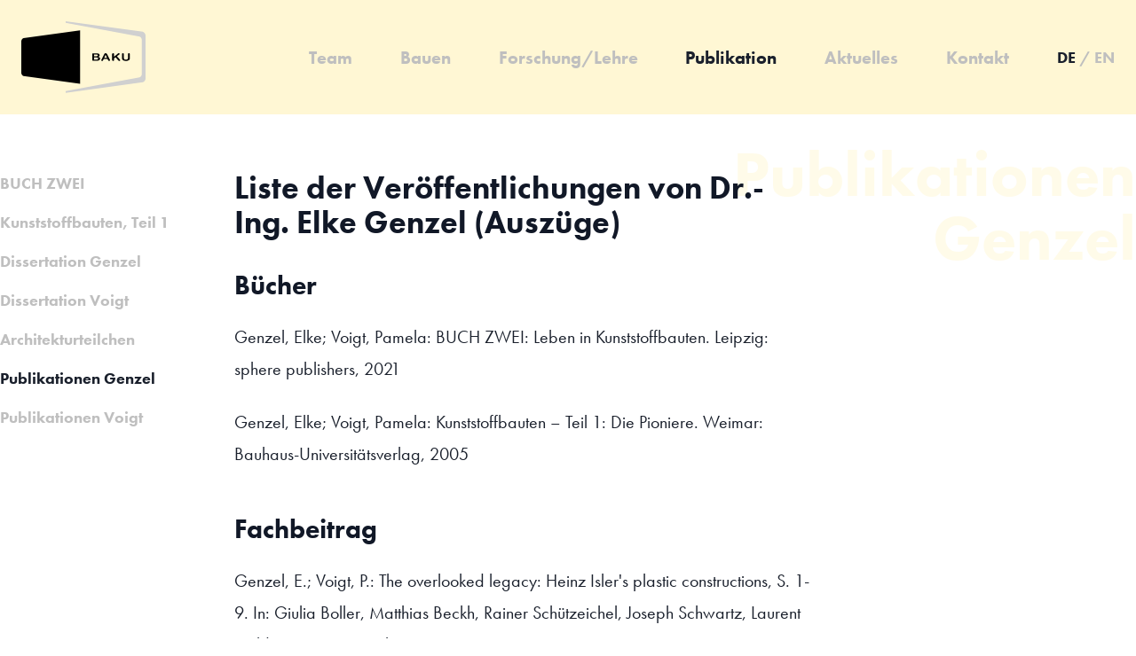

--- FILE ---
content_type: text/html; charset=UTF-8
request_url: https://kunststoffbauten.de/publikation/publikationen-genzel
body_size: 9104
content:
<!DOCTYPE html>
<html lang="de">
  <head>
    <meta charset="utf-8">
    <meta name="viewport" content="width=device-width,initial-scale=1.0">
    <meta name="description" content="Sie befinden sich auf der offiziellen Website der Arbeitsgemeinschaft BAKU – Bauen mit Kunststoffen.">
    <meta name="google-site-verification" content="OVwXXZZfdf2r9tnXACziLy9Izil9I-sxWbBEYVcQmaw" />

    <title>BAKU – Bauen mit Kunststoffen – Publikationen Genzel</title>

    <link rel="canonical" href="https://kunststoffbauten.de/publikation/publikationen-genzel">

    <link rel="alternate" type="application/rss+xml" title="kunststoffbauten.de" href="https://kunststoffbauten.de/feed" />
                  <link rel="alternate" hreflang="en" href="https://kunststoffbauten.de/en/publikation/publikationen-genzel">
      <link rel="shortcut icon" href="https://kunststoffbauten.de/assets/favicons/favicon.ico">
<link rel="apple-touch-icon" sizes="180x180" href="https://kunststoffbauten.de/assets/favicons/apple-touch-icon.png">
<link rel="icon" type="image/png" sizes="512x512" href="https://kunststoffbauten.de/assets/favicons/android-chrome-512x512.png">
<link rel="icon" type="image/png" sizes="192x192" href="https://kunststoffbauten.de/assets/favicons/android-chrome-192x192.png">
<link rel="icon" type="image/png" sizes="32x32" href="https://kunststoffbauten.de/assets/favicons/favicon-32x32.png">
<link rel="icon" type="image/png" sizes="16x16" href="https://kunststoffbauten.de/assets/favicons/favicon-16x16.png">
<link rel="manifest" href="https://kunststoffbauten.de/assets/favicons/site.webmanifest">
    <meta property="og:locale" content="de">

              <meta property="og:locale:alternate" content="en">
  
<meta property="og:type" content="website">
<meta property="og:site_name" content="BAKU – Bauen mit Kunststoff">
<meta property="og:title" content="BAKU – Bauen mit Kunststoffen – Publikationen Genzel">
<meta property="og:description" content="">
<meta property="og:url" content="https://kunststoffbauten.de/publikation/publikationen-genzel/">
<meta property="og:image" content="https://kunststoffbauten.de/assets/build/images/og-image.png">
    <script type="text/javascript" src="//use.typekit.net/pki8nqm.js"></script>
<script type="text/javascript">try{Typekit.load();}catch(e){}</script>
    <script crossorigin="anonymous" defer integrity="sha384-by67kQnR+pyfy8yWP4kPO12fHKRLHZPfEsiSXR8u2IKcTdxD805MGUXBzVPnkLHw" src="//instant.page/5.1.0" type="module"></script>      <script>!function(e){function r(r){for(var n,l,i=r[0],a=r[1],f=r[2],c=0,s=[];c<i.length;c++)l=i[c],Object.prototype.hasOwnProperty.call(o,l)&&o[l]&&s.push(o[l][0]),o[l]=0;for(n in a)Object.prototype.hasOwnProperty.call(a,n)&&(e[n]=a[n]);for(p&&p(r);s.length;)s.shift()();return u.push.apply(u,f||[]),t()}function t(){for(var e,r=0;r<u.length;r++){for(var t=u[r],n=!0,i=1;i<t.length;i++){var a=t[i];0!==o[a]&&(n=!1)}n&&(u.splice(r--,1),e=l(l.s=t[0]))}return e}var n={},o={1:0},u=[];function l(r){if(n[r])return n[r].exports;var t=n[r]={i:r,l:!1,exports:{}};return e[r].call(t.exports,t,t.exports,l),t.l=!0,t.exports}l.m=e,l.c=n,l.d=function(e,r,t){l.o(e,r)||Object.defineProperty(e,r,{enumerable:!0,get:t})},l.r=function(e){"undefined"!=typeof Symbol&&Symbol.toStringTag&&Object.defineProperty(e,Symbol.toStringTag,{value:"Module"}),Object.defineProperty(e,"__esModule",{value:!0})},l.t=function(e,r){if(1&r&&(e=l(e)),8&r)return e;if(4&r&&"object"==typeof e&&e&&e.__esModule)return e;var t=Object.create(null);if(l.r(t),Object.defineProperty(t,"default",{enumerable:!0,value:e}),2&r&&"string"!=typeof e)for(var n in e)l.d(t,n,function(r){return e[r]}.bind(null,n));return t},l.n=function(e){var r=e&&e.__esModule?function(){return e.default}:function(){return e};return l.d(r,"a",r),r},l.o=function(e,r){return Object.prototype.hasOwnProperty.call(e,r)},l.p="/assets/build/";var i=window.webpackJsonp=window.webpackJsonp||[],a=i.push.bind(i);i.push=r,i=i.slice();for(var f=0;f<i.length;f++)r(i[f]);var p=a;t()}([]);</script>

  <script crossorigin="anonymous" defer integrity="sha512-1RhtJj2McjaxZdUG3xr7jen4C++W94Bw2VGp9R8WLRk+1xvOdQla4aAD8MofTRyUtYGzj2zgmaeVEErk6xa8SA==" src="https://kunststoffbauten.de/assets/build/vendor.e7a2ad53dab7fa9c7685.js"></script>
  <link crossorigin="anonymous" href="https://kunststoffbauten.de/assets/build/vendor.61b7b2a846d6266d4c62.css" integrity="sha512-5VcJbU3V8rb1mJMX1GXcH6Sl2EbYcLxj7v1kFJJS6nTaB6k04cqXjHOlnXRQEM9l4vMNlrx2j81U4CLDJOe6LQ==" rel="stylesheet">
  <script crossorigin="anonymous" defer integrity="sha512-kNT+0kPyRdSNPaa0pe47rKcl1wJbiwh75D8gm09OwaBpkBfeyxg/YpAb02kPZ39EYBijUxRCRYYgWtTX/sJ1xg==" src="https://kunststoffbauten.de/assets/build/main.7fd44c2ffec51069b20f.js"></script>
  <link crossorigin="anonymous" href="https://kunststoffbauten.de/assets/build/main.c89d5b4bc87aa7665dd5.css" integrity="sha512-bOqDtADdB0ggbO0RnF9DepKezLDgLzyvDrA7QYpfyQO7YP/dDNCzz7jnejTs/aC4dvE3IgpnXgSE7wSXGN9o6w==" rel="stylesheet">  </head>
  <body class="flex flex-col min-h-screen font-sans">
    <header class="p-6 bg-yellow lg:py-6">
      <div class="container max-w-screen-xl mx-auto">
          <nav class="flex flex-wrap items-center justify-between" aria-label="primäre">
    <div class="flex items-center justify-between w-full lg:w-auto">
      <div class="flex items-center flex-shrink-0 mr-6">
        <a href="https://kunststoffbauten.de" aria-label="Zurück zur Startseite">
          <svg focusable="false" aria-hidden="true" role="img" width="140" height="81" viewBox="0 0 140 81" version="1.1" xmlns="http://www.w3.org/2000/svg" style="fill-rule:evenodd;clip-rule:evenodd;stroke-linejoin:round;stroke-miterlimit:2;"><title id="logo-title">Logo BAKU</title><g><path d="M2.442,18.884c-0.641,0.319 -1.201,0.796 -1.626,1.384c-0.428,0.586 -0.71,1.258 -0.816,1.951l0,36.222c0.106,0.693 0.388,1.366 0.816,1.953c0.425,0.587 0.986,1.062 1.626,1.385l63.814,8.627l0,-60.152l-63.814,8.63Z" style="fill-rule:nonzero;"/><path d="M140,64.951c-0.253,1.768 -1.428,3.25 -3.094,3.907l-86.929,11.802l0,-1.871l83.266,-15.465c1.364,-0.607 2.321,-1.873 2.524,-3.338l0,-39.313c-0.203,-1.466 -1.16,-2.731 -2.524,-3.337l-83.266,-15.547l0,-1.789l86.929,11.801c1.667,0.655 2.841,2.139 3.094,3.908l0,49.242" style="fill:#d0d0d0;fill-rule:nonzero;"/><path d="M111.221,43.422c-0.271,-0.338 -0.536,-0.682 -0.82,-1.009c-0.449,-0.517 -0.911,-1.022 -1.367,-1.53c-0.422,-0.471 -0.844,-0.941 -1.268,-1.415c0.019,-0.023 0.031,-0.043 0.048,-0.057c0.599,-0.455 1.198,-0.908 1.795,-1.363c0.333,-0.253 0.68,-0.488 0.986,-0.769c0.467,-0.427 0.332,-0.982 -0.273,-1.177c-0.474,-0.155 -0.928,-0.111 -1.327,0.219c-0.763,0.629 -1.524,1.261 -2.288,1.888c-0.565,0.464 -1.134,0.921 -1.701,1.381c-0.16,0.13 -0.319,0.259 -0.516,0.418l0,-2.985c0,-0.548 -0.221,-0.835 -0.759,-0.964c-0.143,-0.034 -0.298,-0.03 -0.447,-0.026c-0.568,0.013 -0.928,0.383 -0.928,0.951c-0.001,2.189 0.007,4.378 -0.006,6.567c-0.003,0.533 0.156,0.916 0.694,1.077c0.004,0.001 0.006,0.01 0.009,0.014l0.732,0c0.322,-0.119 0.598,-0.286 0.673,-0.656c0.022,-0.105 0.029,-0.217 0.031,-0.326c0.002,-0.535 -0.002,-1.068 0.003,-1.602c0,-0.068 0.021,-0.162 0.067,-0.197c0.561,-0.426 1.129,-0.846 1.712,-1.279c0.163,0.191 0.321,0.373 0.475,0.559c0.347,0.412 0.695,0.823 1.034,1.241c0.452,0.556 0.905,1.113 1.343,1.683c0.212,0.275 0.482,0.454 0.797,0.578l0.906,0c0.023,-0.013 0.046,-0.031 0.071,-0.041c0.515,-0.186 0.664,-0.584 0.396,-1.062c-0.021,-0.04 -0.044,-0.081 -0.072,-0.118"/><path d="M122.308,36.602c-0.178,-0.484 -0.774,-0.666 -1.367,-0.536c-0.488,0.107 -0.708,0.427 -0.708,1.006c0,1.353 0.003,2.707 -0.002,4.059c-0.002,0.243 -0.02,0.488 -0.066,0.725c-0.144,0.745 -0.546,1.25 -1.326,1.402c-0.576,0.113 -1.15,0.129 -1.727,0.027c-0.986,-0.169 -1.392,-0.67 -1.504,-1.576c-0.052,-0.416 -0.037,-0.845 -0.039,-1.268c-0.004,-1.121 -0.001,-2.242 -0.001,-3.363c0,-0.338 -0.074,-0.648 -0.368,-0.857c-0.243,-0.171 -0.523,-0.203 -0.814,-0.19c-0.602,0.026 -0.965,0.372 -0.97,0.978c-0.01,1.353 -0.011,2.706 0,4.059c0.003,0.353 0.044,0.706 0.102,1.053c0.094,0.559 0.306,1.066 0.714,1.479c0.516,0.521 1.167,0.76 1.863,0.903c0.287,0.06 0.579,0.095 0.869,0.143l2.057,0c0.255,-0.048 0.513,-0.083 0.765,-0.143c0.797,-0.19 1.498,-0.547 2.024,-1.198c0.291,-0.361 0.405,-0.788 0.489,-1.23c0.006,-0.039 0.022,-0.074 0.034,-0.111l0,-5.334c-0.01,-0.012 -0.022,-0.019 -0.025,-0.028"/><path d="M99.285,42.259c-0.33,-0.644 -0.67,-1.282 -1,-1.927c-0.573,-1.117 -1.142,-2.236 -1.713,-3.354c-0.441,-0.863 -1.08,-1.038 -1.958,-0.92c-0.549,0.073 -0.9,0.422 -1.137,0.899c-0.238,0.477 -0.466,0.958 -0.706,1.436c-0.668,1.329 -1.34,2.655 -2.01,3.982c-0.067,0.134 -0.124,0.273 -0.19,0.407c-0.15,0.303 -0.324,0.595 -0.45,0.909c-0.117,0.29 -0.019,0.554 0.238,0.73c0.13,0.09 0.282,0.148 0.424,0.221l0.732,0c0.249,-0.087 0.418,-0.267 0.534,-0.493c0.245,-0.479 0.483,-0.96 0.716,-1.444c0.055,-0.113 0.117,-0.156 0.248,-0.155c1.323,0.005 2.645,0.006 3.968,0c0.152,-0.001 0.23,0.038 0.299,0.184c0.204,0.435 0.428,0.858 0.647,1.284c0.147,0.287 0.348,0.519 0.664,0.625l0.731,0c0.023,-0.014 0.046,-0.031 0.069,-0.042c0.592,-0.255 0.729,-0.587 0.462,-1.173c-0.176,-0.395 -0.371,-0.782 -0.568,-1.169Zm-5.865,-1.002c0.526,-1.155 1.045,-2.293 1.573,-3.451c0.536,1.151 1.065,2.29 1.604,3.451l-3.177,0Z"/><path d="M87.258,40.291c-0.171,-0.063 -0.345,-0.117 -0.558,-0.188c0.083,-0.038 0.127,-0.058 0.171,-0.082c0.215,-0.114 0.438,-0.212 0.64,-0.346c0.627,-0.416 0.896,-1.091 0.72,-1.816c-0.133,-0.552 -0.502,-0.928 -0.976,-1.21c-0.592,-0.354 -1.25,-0.456 -1.919,-0.466c-1.435,-0.018 -2.87,-0.011 -4.304,-0.007c-0.167,0 -0.335,0.038 -0.496,0.081c-0.32,0.086 -0.514,0.305 -0.58,0.627c-0.024,0.118 -0.021,0.242 -0.021,0.364l0,6.221c0,0.087 -0.002,0.175 0.009,0.262c0.043,0.344 0.203,0.607 0.554,0.699c0.216,0.057 0.443,0.104 0.666,0.105c1.208,0.009 2.417,0.018 3.624,-0.002c0.578,-0.011 1.159,-0.059 1.729,-0.142c0.718,-0.105 1.348,-0.407 1.823,-0.983c0.551,-0.666 0.598,-1.676 0.089,-2.336c-0.3,-0.39 -0.72,-0.612 -1.171,-0.781Zm-1.331,2.75c-0.372,0.165 -0.767,0.231 -1.167,0.238c-0.859,0.013 -1.719,0.006 -2.579,0.006c-0.029,0 -0.057,-0.004 -0.098,-0.007l0,-2.459c0.048,-0.004 0.088,-0.009 0.126,-0.009c0.802,0 1.603,-0.008 2.404,0.005c0.436,0.007 0.868,0.058 1.279,0.218c0.416,0.166 0.689,0.447 0.706,0.917c0.018,0.528 -0.203,0.88 -0.671,1.091Zm-3.847,-5.603c0.04,-0.004 0.072,-0.012 0.106,-0.012c0.744,0 1.487,-0.011 2.229,0.01c0.333,0.009 0.669,0.066 0.996,0.138c0.503,0.11 0.699,0.343 0.763,0.84c0.045,0.347 -0.208,0.779 -0.567,0.965c-0.328,0.169 -0.686,0.211 -1.045,0.217c-0.812,0.013 -1.625,0.014 -2.438,0.019c-0.009,0 -0.02,-0.01 -0.043,-0.021l0,-2.156l-0.001,0Z"/></g></svg>
        </a>
      </div>

      <div class="block lg:hidden">
        <button type="button" class="flex items-center px-3 py-2 border rounded text-gray border-gray focus:outline-none focus:shadow-outline" data-a11y-toggle="target" aria-label="Menü">
          <svg class="w-6 h-6 fill-current" viewBox="0 0 24 24" focusable="false" aria-hidden="true">
            <path class="burger--cross" fill-rule="evenodd" d="M18.278 16.864a1 1 0 0 1-1.414 1.414l-4.829-4.828-4.828 4.828a1 1 0 0 1-1.414-1.414l4.828-4.829-4.828-4.828a1 1 0 0 1 1.414-1.414l4.829 4.828 4.828-4.828a1 1 0 1 1 1.414 1.414l-4.828 4.829 4.828 4.828z"/>
            <path class="burger--lines" fill-rule="evenodd" d="M4 5h16a1 1 0 0 1 0 2H4a1 1 0 1 1 0-2zm0 6h16a1 1 0 0 1 0 2H4a1 1 0 0 1 0-2zm0 6h16a1 1 0 0 1 0 2H4a1 1 0 0 1 0-2z"/>
          </svg>
        </button>
      </div>
    </div>

    <div id="target" class="mt-6 lg:hidden">
      <ul class="items-center flex-grow text-lg font-bold">
      <li aria-label="Deutsch" class="inline-block uppercase first:mr-1 first:large:mr-2 navigation-item--active">
              <strong>de</strong>
          </li>
          <li aria-label="oder" class="inline-block uppercase first:mr-1 first:large:mr-2 navigation-item--inactive">/</li>
          <li aria-label="English" class="inline-block uppercase first:mr-1 first:large:mr-2 navigation-item">
              <a href="https://kunststoffbauten.de/en/publikation/publikationen-genzel" hreflang="en">en</a>
          </li>
      </ul>
      <ul class="flex-grow block w-full mt-3">
                  <li class="text-lg">
            <a class="block font-bold mt-4 mr-4 navigation-item" href="https://kunststoffbauten.de/team/baku">Team</a>
                        <ul>
                              <li>
                  <a class="navigation-item" href="https://kunststoffbauten.de/team/baku">BAKU</a>
                                  </li>
                              <li>
                  <a class="navigation-item" href="https://kunststoffbauten.de/team/pamela-voigt">Dr. phil. Pamela Voigt</a>
                                  </li>
                              <li>
                  <a class="navigation-item" href="https://kunststoffbauten.de/team/elke-genzel">Prof. Dr.-Ing. Elke Genzel</a>
                                  </li>
                          </ul>
                      </li>
                  <li class="text-lg">
            <a class="block font-bold mt-4 mr-4 navigation-item" href="https://kunststoffbauten.de/bauen/islerdach-geislingen">Bauen</a>
                        <ul>
                              <li>
                  <a class="navigation-item" href="https://kunststoffbauten.de/bauen/islerdach-geislingen">System Isler</a>
                                      <ul class="ml-4">
                                              <li><a class="navigation-item" href="https://kunststoffbauten.de/bauen/islerdach-geislingen/rollbare-oberlichter-rheinkraftwerk-saeckingen">Verschiebbare Lichtd&auml;cher Rheinkraftwerk S&auml;ckingen</a></li>
                                              <li><a class="navigation-item" href="https://kunststoffbauten.de/bauen/islerdach-geislingen/innenhofueberdachung-geislingen">Innenhof&uuml;berdachung Geislingen</a></li>
                                          </ul>
                                  </li>
                              <li>
                  <a class="navigation-item" href="https://kunststoffbauten.de/bauen/banga">BANGA</a>
                                  </li>
                              <li>
                  <a class="navigation-item" href="https://kunststoffbauten.de/bauen/stelema2">SteleMA2</a>
                                  </li>
                              <li>
                  <a class="navigation-item" href="https://kunststoffbauten.de/bauen/moon">moon.</a>
                                  </li>
                              <li>
                  <a class="navigation-item" href="https://kunststoffbauten.de/bauen/futuro">FUTURO</a>
                                  </li>
                              <li>
                  <a class="navigation-item" href="https://kunststoffbauten.de/bauen/fg2000">fg2000</a>
                                      <ul class="ml-4">
                                              <li><a class="navigation-item" href="https://kunststoffbauten.de/bauen/fg2000/sanierung">Sanierung</a></li>
                                              <li><a class="navigation-item" href="https://kunststoffbauten.de/bauen/fg2000/kubus">Kubus</a></li>
                                              <li><a class="navigation-item" href="https://kunststoffbauten.de/bauen/fg2000/aufbau">Aufbau</a></li>
                                              <li><a class="navigation-item" href="https://kunststoffbauten.de/bauen/fg2000/abbau">Abbau</a></li>
                                          </ul>
                                  </li>
                              <li>
                  <a class="navigation-item" href="https://kunststoffbauten.de/bauen/myko">MYKO</a>
                                  </li>
                              <li>
                  <a class="navigation-item" href="https://kunststoffbauten.de/bauen/wettbewerbe">Wettbewerbe</a>
                                  </li>
                          </ul>
                      </li>
                  <li class="text-lg">
            <a class="block font-bold mt-4 mr-4 navigation-item" href="https://kunststoffbauten.de/forschung/reuse-rotorblade">Forschung/Lehre</a>
                        <ul>
                              <li>
                  <a class="navigation-item" href="https://kunststoffbauten.de/forschung/reuse-rotorblade">ReUse Rotorblade</a>
                                  </li>
                              <li>
                  <a class="navigation-item" href="https://kunststoffbauten.de/forschung/cia">CiA</a>
                                  </li>
                              <li>
                  <a class="navigation-item" href="https://kunststoffbauten.de/forschung/sammlung-kunststoffbauten">Sammlung Kunststoffbauten</a>
                                  </li>
                              <li>
                  <a class="navigation-item" href="https://kunststoffbauten.de/forschung/c3house">c3house</a>
                                  </li>
                              <li>
                  <a class="navigation-item" href="https://kunststoffbauten.de/forschung/wohncontainer">Wohncontainer</a>
                                  </li>
                              <li>
                  <a class="navigation-item" href="https://kunststoffbauten.de/forschung/fomekk">FOMEKK</a>
                                      <ul class="ml-4">
                                              <li><a class="navigation-item" href="https://kunststoffbauten.de/forschung/fomekk/kunststoffliegen">KunststoffLIEGEN</a></li>
                                              <li><a class="navigation-item" href="https://kunststoffbauten.de/forschung/fomekk/myko">MYKO</a></li>
                                          </ul>
                                  </li>
                              <li>
                  <a class="navigation-item" href="https://kunststoffbauten.de/forschung/xxxx-pavillon">XXXX Pavillon</a>
                                  </li>
                          </ul>
                      </li>
                  <li class="text-lg">
            <a class="block font-bold mt-4 mr-4 navigation-item--active" href="https://kunststoffbauten.de/publikation/buch-zwei">Publikation</a>
                        <ul>
                              <li>
                  <a class="navigation-item" href="https://kunststoffbauten.de/publikation/buch-zwei">BUCH ZWEI</a>
                                  </li>
                              <li>
                  <a class="navigation-item" href="https://kunststoffbauten.de/publikation/kunststoffbauten-teil-1">Kunststoffbauten, Teil 1</a>
                                  </li>
                              <li>
                  <a class="navigation-item" href="https://kunststoffbauten.de/publikation/dissertation-genzel">Dissertation Genzel</a>
                                  </li>
                              <li>
                  <a class="navigation-item" href="https://kunststoffbauten.de/publikation/dissertation-voigt">Dissertation Voigt</a>
                                  </li>
                              <li>
                  <a class="navigation-item" href="https://kunststoffbauten.de/publikation/architekturteilchen">Architekturteilchen</a>
                                  </li>
                              <li>
                  <a class="navigation-item--active" href="https://kunststoffbauten.de/publikation/publikationen-genzel">Publikationen Genzel</a>
                                  </li>
                              <li>
                  <a class="navigation-item" href="https://kunststoffbauten.de/publikation/publikationen-voigt">Publikationen Voigt</a>
                                  </li>
                          </ul>
                      </li>
                  <li class="text-lg">
            <a class="block font-bold mt-4 mr-4 navigation-item" href="https://kunststoffbauten.de/aktuelles">Aktuelles</a>
                        <ul>
                              <li>
                  <a class="navigation-item" href="https://kunststoffbauten.de/aktuelles/geschafft">Geschafft</a>
                                  </li>
                              <li>
                  <a class="navigation-item" href="https://kunststoffbauten.de/aktuelles/ein-bulle-six-coque-in-deutschland">Ein Bulle Six Coque in Deutschland</a>
                                  </li>
                              <li>
                  <a class="navigation-item" href="https://kunststoffbauten.de/aktuelles/viel-erfolg">Viel Erfolg!</a>
                                  </li>
                              <li>
                  <a class="navigation-item" href="https://kunststoffbauten.de/aktuelles/tipp-wanderausstellungen-zu-kunststoffbauten">Tipp: Wanderausstellungen zu Kunststoffbauten</a>
                                  </li>
                              <li>
                  <a class="navigation-item" href="https://kunststoffbauten.de/aktuelles/mock-up-islerdach-geislingen">Mock up Islerdach Geislingen</a>
                                  </li>
                              <li>
                  <a class="navigation-item" href="https://kunststoffbauten.de/aktuelles/banga-zu-verkaufen-banga-to-sell">BANGA zu verkaufen / BANGA to sell</a>
                                  </li>
                              <li>
                  <a class="navigation-item" href="https://kunststoffbauten.de/aktuelles/vortrag-bauen-mit-glasfaserverstaerkten-kunststoffen">Vortrag &bdquo;Bauen mit glasfaserverst&auml;rkten Kunststoffen&ldquo;</a>
                                  </li>
                              <li>
                  <a class="navigation-item" href="https://kunststoffbauten.de/aktuelles/vortrag-kunststoffbauten-die-pioniere-baugeschichte-und-bautechnik">Vortrag: &bdquo;Kunststoffbauten. Die Pioniere. Baugeschichte und Bautechnik&ldquo;</a>
                                  </li>
                              <li>
                  <a class="navigation-item" href="https://kunststoffbauten.de/aktuelles/fg-2000-wiederaufbau-geht-voran">fg 2000 Wiederaufbau geht voran</a>
                                  </li>
                              <li>
                  <a class="navigation-item" href="https://kunststoffbauten.de/aktuelles/fg-2000-am-grossen-bruder">fg 2000 am gro&szlig;en Bruder</a>
                                  </li>
                              <li>
                  <a class="navigation-item" href="https://kunststoffbauten.de/aktuelles/vortrag-zu-designersopen-spot-himbeerpalais">Vortrag zu DesignersOpen, Spot Himbeerpalais</a>
                                  </li>
                              <li>
                  <a class="navigation-item" href="https://kunststoffbauten.de/aktuelles/probeaufbau-islerdach-begonnen">Probeaufbau Islerdach begonnen</a>
                                  </li>
                              <li>
                  <a class="navigation-item" href="https://kunststoffbauten.de/aktuelles/fg2000-wiederaufbau-erfolgt">fg 2000 Wiederaufbau erfolgt</a>
                                  </li>
                              <li>
                  <a class="navigation-item" href="https://kunststoffbauten.de/aktuelles/start-des-projektes-banga">Start des Projektes BANGA</a>
                                  </li>
                              <li>
                  <a class="navigation-item" href="https://kunststoffbauten.de/aktuelles/banga-start-der-demontage">BANGA &ndash;&nbsp;Start der Demontage</a>
                                  </li>
                              <li>
                  <a class="navigation-item" href="https://kunststoffbauten.de/aktuelles/islerdach-probeaufbau">Islerdach &ndash; Probeaufbau</a>
                                  </li>
                              <li>
                  <a class="navigation-item" href="https://kunststoffbauten.de/aktuelles/beeindruckend-islerdach">beeindruckend: Islerdach</a>
                                  </li>
                              <li>
                  <a class="navigation-item" href="https://kunststoffbauten.de/aktuelles/mit-traenen-in-den-augen">Mit Tr&auml;nen in den Augen</a>
                                  </li>
                              <li>
                  <a class="navigation-item" href="https://kunststoffbauten.de/aktuelles/platz-geschaffen">Platz geschaffen</a>
                                  </li>
                              <li>
                  <a class="navigation-item" href="https://kunststoffbauten.de/aktuelles/der-countdown-laeuft">Der Countdown l&auml;uft</a>
                                  </li>
                              <li>
                  <a class="navigation-item" href="https://kunststoffbauten.de/aktuelles/das-dach-sitzt">Das Dach sitzt</a>
                                  </li>
                              <li>
                  <a class="navigation-item" href="https://kunststoffbauten.de/aktuelles/vorstellung-des-projektes-islerdach-auf-der-cia-2014">Vorstellung des Projektes ISLERDACH auf der CiA 2014</a>
                                  </li>
                              <li>
                  <a class="navigation-item" href="https://kunststoffbauten.de/aktuelles/veroeffentlichung-die-kunststofftreppe-im-fg-2000">Ver&ouml;ffentlichung: Die Kunststofftreppe &ndash; im fg 2000</a>
                                  </li>
                              <li>
                  <a class="navigation-item" href="https://kunststoffbauten.de/aktuelles/die-innenhofueberdachung-erhaelt-das-lamellenfenster">Die Innenhof&uuml;berdachung erh&auml;lt das Lamellenfenster</a>
                                  </li>
                              <li>
                  <a class="navigation-item" href="https://kunststoffbauten.de/aktuelles/praesentation-der-ersten-beiden-restaurierten-bangas">Pr&auml;sentation der ersten beiden restaurierten BANGAs</a>
                                  </li>
                              <li>
                  <a class="navigation-item" href="https://kunststoffbauten.de/aktuelles/ausstellungsarchitektur">Ausstellungsarchitektur</a>
                                  </li>
                              <li>
                  <a class="navigation-item" href="https://kunststoffbauten.de/aktuelles/geschichte-des-einsatzes-von-cfk-im-bauwesen">Geschichte des Einsatzes von CFK im Bauwesen</a>
                                  </li>
                              <li>
                  <a class="navigation-item" href="https://kunststoffbauten.de/aktuelles/fg2000-besichtigung-zum-tag-des-offenen-denkmals-in-hessen">fg2000 Besichtigung zum Tag des offenen Denkmals in Hessen</a>
                                  </li>
                              <li>
                  <a class="navigation-item" href="https://kunststoffbauten.de/aktuelles/erfolgreicher-denkmaltag-im-fg-2000">erfolgreicher Denkmaltag im fg 2000</a>
                                  </li>
                              <li>
                  <a class="navigation-item" href="https://kunststoffbauten.de/aktuelles/banga-ausgeliefert">BANGA ausgeliefert</a>
                                  </li>
                              <li>
                  <a class="navigation-item" href="https://kunststoffbauten.de/aktuelles/adventszauber-in-geislingen">Adventszauber in Geislingen</a>
                                  </li>
                              <li>
                  <a class="navigation-item" href="https://kunststoffbauten.de/aktuelles/frohes-fest">FROHES FEST</a>
                                  </li>
                              <li>
                  <a class="navigation-item" href="https://kunststoffbauten.de/aktuelles/praxiskurs-fuer-studenten">Praxiskurs f&uuml;r Studenten</a>
                                  </li>
                              <li>
                  <a class="navigation-item" href="https://kunststoffbauten.de/aktuelles/besuch-bei-herrn-siegfried-funke">Besuch bei Herrn Siegfried Funke</a>
                                  </li>
                              <li>
                  <a class="navigation-item" href="https://kunststoffbauten.de/aktuelles/online-in-moderneregional-kuscheln-im-bunker">online in moderneREGIONAL: Kuscheln im Bunker</a>
                                  </li>
                              <li>
                  <a class="navigation-item" href="https://kunststoffbauten.de/aktuelles/banga-steht-zum-verkauf">BANGA steht zum Verkauf</a>
                                  </li>
                              <li>
                  <a class="navigation-item" href="https://kunststoffbauten.de/aktuelles/cia-composites-in-architecture">CiA Composites in Architecture</a>
                                  </li>
                              <li>
                  <a class="navigation-item" href="https://kunststoffbauten.de/aktuelles/gluecklicher-bauherr">gl&uuml;cklicher Bauherr</a>
                                  </li>
                              <li>
                  <a class="navigation-item" href="https://kunststoffbauten.de/aktuelles/banga-wieder-unter-palmen">BANGA wieder unter Palmen</a>
                                  </li>
                              <li>
                  <a class="navigation-item" href="https://kunststoffbauten.de/aktuelles/futuro-eroeffnet">Futuro er&ouml;ffnet</a>
                                  </li>
                              <li>
                  <a class="navigation-item" href="https://kunststoffbauten.de/aktuelles/im-banga-laesst-sich-s-leben">im BANGA l&auml;&szlig;t sich&rsquo;s leben</a>
                                  </li>
                              <li>
                  <a class="navigation-item" href="https://kunststoffbauten.de/aktuelles/fg2000-pavillon-zieht-um">fg 2000 Pavillon zieht um</a>
                                  </li>
                              <li>
                  <a class="navigation-item" href="https://kunststoffbauten.de/aktuelles/erstpraesentation-auf-der-designers-open-2018">Erstpr&auml;sentation auf der Designers Open 2018</a>
                                  </li>
                              <li>
                  <a class="navigation-item" href="https://kunststoffbauten.de/aktuelles/international-conference-on-construction-research-madrid">International Conference on Construction Research, Madrid</a>
                                  </li>
                              <li>
                  <a class="navigation-item" href="https://kunststoffbauten.de/aktuelles/moon-in-der-bauhaus-nachfolge">moon in der Bauhaus Nachfolge</a>
                                  </li>
                              <li>
                  <a class="navigation-item" href="https://kunststoffbauten.de/aktuelles/neues-projekt-kb-aachen">Neues Projekt: KB Aachen</a>
                                  </li>
                              <li>
                  <a class="navigation-item" href="https://kunststoffbauten.de/aktuelles/buch-zwei">BUCH ZWEI</a>
                                  </li>
                              <li>
                  <a class="navigation-item" href="https://kunststoffbauten.de/aktuelles/neuigkeiten-auf-instagram-und-facebook">Neuigkeiten auf Instagram und Facebook</a>
                                  </li>
                          </ul>
                      </li>
                  <li class="text-lg">
            <a class="block font-bold mt-4 mr-4 navigation-item" href="https://kunststoffbauten.de/kontakt">Kontakt</a>
                      </li>
              </ul>
    </div>

    <ul class="items-center flex-grow hidden text-xl lg:ml-16 lg:flex xl:ml-40">
              <li class="flex-grow">
          <a class="font-bold mr-4 navigation-item" href="https://kunststoffbauten.de/team/baku">Team</a>
        </li>
              <li class="flex-grow">
          <a class="font-bold mr-4 navigation-item" href="https://kunststoffbauten.de/bauen/islerdach-geislingen">Bauen</a>
        </li>
              <li class="flex-grow">
          <a class="font-bold mr-4 navigation-item" href="https://kunststoffbauten.de/forschung/reuse-rotorblade">Forschung/Lehre</a>
        </li>
              <li class="flex-grow">
          <a class="font-bold mr-4 navigation-item--active" href="https://kunststoffbauten.de/publikation/buch-zwei">Publikation</a>
        </li>
              <li class="flex-grow">
          <a class="font-bold mr-4 navigation-item" href="https://kunststoffbauten.de/aktuelles">Aktuelles</a>
        </li>
              <li class="flex-grow">
          <a class="font-bold mr-4 navigation-item" href="https://kunststoffbauten.de/kontakt">Kontakt</a>
        </li>
          </ul>
    <div class="hidden lg:block">
      <ul class="items-center flex-grow text-lg font-bold">
      <li aria-label="Deutsch" class="inline-block uppercase first:mr-1 first:large:mr-2 navigation-item--active">
              <strong>de</strong>
          </li>
          <li aria-label="oder" class="inline-block uppercase first:mr-1 first:large:mr-2 navigation-item--inactive">/</li>
          <li aria-label="English" class="inline-block uppercase first:mr-1 first:large:mr-2 navigation-item">
              <a href="https://kunststoffbauten.de/en/publikation/publikationen-genzel" hreflang="en">en</a>
          </li>
      </ul>
    </div>
  </nav>
      </div>
    </header>
    <div class="flex-grow">
      <div class="container flex max-w-screen-xl p-6 mx-auto lg:px-0 lg:pt-16 lg:pb-6">
                  <div class="relative z-50 hidden lg:block lg:w-1/4 lg:pr-12">
            
  <nav aria-label="sekundäre" class="text-lg">
    <ul>
              <li>
          <a class="inline-block font-bold mb-4 mr-4 navigation-item" href="https://kunststoffbauten.de/publikation/buch-zwei">BUCH ZWEI</a>
                  </li>
              <li>
          <a class="inline-block font-bold mb-4 mr-4 navigation-item" href="https://kunststoffbauten.de/publikation/kunststoffbauten-teil-1">Kunststoffbauten, Teil 1</a>
                  </li>
              <li>
          <a class="inline-block font-bold mb-4 mr-4 navigation-item" href="https://kunststoffbauten.de/publikation/dissertation-genzel">Dissertation Genzel</a>
                  </li>
              <li>
          <a class="inline-block font-bold mb-4 mr-4 navigation-item" href="https://kunststoffbauten.de/publikation/dissertation-voigt">Dissertation Voigt</a>
                  </li>
              <li>
          <a class="inline-block font-bold mb-4 mr-4 navigation-item" href="https://kunststoffbauten.de/publikation/architekturteilchen">Architekturteilchen</a>
                  </li>
              <li>
          <a class="inline-block font-bold mb-4 mr-4 navigation-item--active" href="https://kunststoffbauten.de/publikation/publikationen-genzel">Publikationen Genzel</a>
                  </li>
              <li>
          <a class="inline-block font-bold mb-4 mr-4 navigation-item" href="https://kunststoffbauten.de/publikation/publikationen-voigt">Publikationen Voigt</a>
                  </li>
          </ul>
  </nav>
          </div>
                <main class="relative w-full text-lg">

  <h1 class="absolute top-0 right-0 z-40 hidden -mt-8 font-bold leading-none text-right text-opacity-50 pointer-events-none md:block text-7xl text-yellow">
  Publikationen<br />
Genzel</h1>


<div class="relative z-50 lg:flex">
      <div class="default-prose lg:pr-16">
            
      <h2>Liste der Veröffentlichungen von Dr.-Ing. Elke Genzel (Auszüge)</h2>
<h3>Bücher</h3>
<p>Genzel, Elke; Voigt, Pamela: BUCH ZWEI: Leben in Kunststoffbauten. Leipzig: sphere publishers, 2021</p>
<p>Genzel, Elke; Voigt, Pamela: Kunststoffbauten – Teil 1: Die Pioniere. Weimar: Bauhaus-Universitätsverlag, 2005</p>
<h3>Fachbeitrag</h3>
<p>Genzel, E.; Voigt, P.: The overlooked legacy: Heinz Isler's plastic constructions, S. 1-9. In: Giulia Boller,&nbsp;Matthias Beckh,&nbsp;Rainer Schützeichel,&nbsp;Joseph Schwartz,&nbsp;Laurent Stalder, Hg: “Heinz Isler <br>Built Experiments – Entrepreneurial Networks.” November 2025, <a title="gta verlag" target="_blank" rel="noopener noreferrer" href="https://verlag.gta.arch.ethz.ch/de/gta:book_926d0f3e-3493-4c55-8f36-930456af72c0">gta verlag</a> Zürich</p>
<p>Genzel, E.; Voigt, P.: More than Concrete. Heinz Isler´s Projects in Glass Fiber Reinforced Plastics. S. 118-125, In: Candela Isler Müther. Positions on Shell Construction, 2021, Verlag Birkhäuser, Basel</p>
<h3>Tagungsbände</h3>
<p>Genzel, E. (Hrsg.): Composites in Architecture, Symposium Bauhaus Weimar, Süddeutsches Kunststoffzentrum SKZ, 09./10. Dezember 2008</p>
<p>Genzel, E.: Spannbandbrücke aus CFK. In: Procceding des 1. Forschungsforum Fomekk, Bauhausuniversität Weimar, September 2003</p>
<h3>Zeitschriften</h3>
<p>Genzel, E.; Voigt, P.: Originalgetreu In: Deutsche bauzeitung db, Heft 12 (2017), S. 108-112</p>
<p>Bastian, M.; Genzel, E.: Bauen mit Kunststoffen - eine Entwicklungsgeschichte. <br>In: Baukultur Heft 3 (2011), S. 18-20</p>
<p>Genzel, E.: Spielraum für Architekten und Ingenieure.<br>In: Kunststoffe Heft 5 (2010), S. 100-103</p>
<p>Genzel, E.; Voigt, P.: Bauen mit faserverstärkten Kunststoffen.<br>In: tec21 Heft 10 (2006), S. 4-9</p>
<p>Genzel, E. Heinz Hossdorf 1925-2006.<br>In: db Heft 8 (2006), S. 6-7</p>
<p>Genzel, E.: Spannbandbrücke aus CFK.<br>In: Bautechnik Heft 2 (2003)</p>
<p>Genzel, E.: Olympia in Leipzig?<br>In: Leipziger Blätter Heft 42 (2003)</p>
<p>Genzel, E.: Die Herrin der Kräftelinien trifft die Herren der Motorkraft.<br>In: Leipziger Blätter Heft 41 (2002)</p>
<p></p>
<p>Stand: Juni 2011</p>

                </div>
  
    </div>

        </main>
      </div>
    </div>
    <footer class="py-8 mt-8 border-t border-gray">
        <nav aria-label="sekundäre" class="container mx-auto">
    <ul class="flex px-6 text-sm md:justify-end md:text-base">
        <li>
    <a class="navigation-item" href="https://www.instagram.com/kunststoffbauten">Instagram</a>
  </li>

  <li>
    <a class="ml-4 whitespace-nowrap navigation-item" href="https://de-de.facebook.com/people/Pamela-Voigt/100009609812691">Facebook</a>
  </li>

              <li>
  <a class="ml-4 whitespace-nowrap navigation-item" href="https://kunststoffbauten.de/feed">RSS feed</a>
</li>
      
              <li>
          <a class="ml-4 whitespace-nowrap navigation-item" href="https://kunststoffbauten.de/impressum">Impressum</a>
        </li>
              <li>
          <a class="ml-4 whitespace-nowrap navigation-item" href="https://kunststoffbauten.de/datenschutz">Datenschutz</a>
        </li>
          </ul>
  </nav>
    </footer>
  </body>
</html>


--- FILE ---
content_type: text/css; charset=utf-8
request_url: https://kunststoffbauten.de/assets/build/main.c89d5b4bc87aa7665dd5.css
body_size: 4139
content:
/*! modern-normalize v1.0.0 | MIT License | https://github.com/sindresorhus/modern-normalize */:root{-moz-tab-size:4;-o-tab-size:4;tab-size:4}html{line-height:1.15;-webkit-text-size-adjust:100%}body{margin:0;font-family:system-ui,-apple-system,Segoe UI,Roboto,Ubuntu,Cantarell,Noto Sans,sans-serif,Helvetica,Arial,Apple Color Emoji,Segoe UI Emoji}hr{height:0;color:inherit}abbr[title]{-webkit-text-decoration:underline dotted;text-decoration:underline dotted}b,strong{font-weight:bolder}code,kbd,pre,samp{font-family:ui-monospace,SFMono-Regular,Consolas,Liberation Mono,Menlo,monospace;font-size:1em}small{font-size:80%}sub,sup{font-size:75%;line-height:0;position:relative;vertical-align:baseline}sub{bottom:-.25em}sup{top:-.5em}table{text-indent:0;border-color:inherit}button,input,optgroup,select,textarea{font-family:inherit;font-size:100%;line-height:1.15;margin:0}button,select{text-transform:none}[type=button],button{-webkit-appearance:button}legend{padding:0}progress{vertical-align:baseline}summary{display:list-item}blockquote,dd,dl,figure,h1,h2,h3,h4,h5,h6,hr,p,pre{margin:0}button{background-color:transparent;background-image:none}button:focus{outline:1px dotted;outline:5px auto -webkit-focus-ring-color}fieldset,ol,ul{margin:0;padding:0}ol,ul{list-style:none}html{font-family:futura-pt,ui-sans-serif,system-ui,-apple-system,Segoe UI,Roboto,Ubuntu,Cantarell,Noto Sans,sans-serif,BlinkMacSystemFont,Helvetica Neue,Arial,Apple Color Emoji,Segoe UI Emoji,Segoe UI Symbol,Noto Color Emoji;line-height:1.5}body{font-family:inherit;line-height:inherit}*,:after,:before{box-sizing:border-box;border:0 solid}hr{border-top-width:1px}img{border-style:solid}textarea{resize:vertical}input::-moz-placeholder,textarea::-moz-placeholder{color:#a1a1aa}input:-ms-input-placeholder,textarea:-ms-input-placeholder{color:#a1a1aa}input::-ms-input-placeholder,textarea::-ms-input-placeholder{color:#a1a1aa}input::placeholder,textarea::placeholder{color:#a1a1aa}[role=button],button{cursor:pointer}table{border-collapse:collapse}h1,h2,h3,h4,h5,h6{font-size:inherit;font-weight:inherit}a{color:inherit;text-decoration:inherit}button,input,optgroup,select,textarea{padding:0;line-height:inherit;color:inherit}code,kbd,pre,samp{font-family:ui-monospace,SFMono-Regular,Menlo,Monaco,Consolas,Liberation Mono,Courier New,monospace}audio,canvas,embed,iframe,img,object,svg,video{display:block;vertical-align:middle}img,video{max-width:100%;height:auto}.container{width:100%}@media (min-width:640px){.container{max-width:640px}}@media (min-width:768px){.container{max-width:768px}}@media (min-width:1024px){.container{max-width:1024px}}@media (min-width:1280px){.container{max-width:1280px}}@media (min-width:1536px){.container{max-width:1536px}}.navigation-item{--tw-text-opacity:1;color:rgba(191,191,191,var(--tw-text-opacity));transition-property:background-color,border-color,color,fill,stroke;transition-duration:.15s;transition-timing-function:cubic-bezier(.4,0,.2,1);transition-duration:.5s}.navigation-item--active,.navigation-item:hover{--tw-text-opacity:1;color:rgba(26,32,44,var(--tw-text-opacity))}.navigation-item--inactive{--tw-text-opacity:1;color:rgba(191,191,191,var(--tw-text-opacity))}.button{--tw-bg-opacity:1;background-color:rgba(26,32,44,var(--tw-bg-opacity));border-radius:.25rem;display:inline-block;margin-top:1.25rem;padding:.5rem 1rem;--tw-text-opacity:1;color:rgba(255,255,255,var(--tw-text-opacity));transition-property:background-color,border-color,color,fill,stroke;transition-duration:.15s;transition-timing-function:cubic-bezier(.4,0,.2,1);transition-duration:.5s}.button:hover{--tw-bg-opacity:1;background-color:rgba(191,191,191,var(--tw-bg-opacity))}.aside-prose{--tw-text-opacity:1;color:rgba(191,191,191,var(--tw-text-opacity))}.aside-prose p{margin-bottom:.75rem}.default-prose{color:#1a202c;max-width:65ch}.default-prose [class~=lead]{color:#4b5563;font-size:1.25em;line-height:1.6;margin-top:1.2em;margin-bottom:1.2em}.default-prose a{color:#111827;text-decoration:underline;font-weight:500}.default-prose strong{color:#111827;font-weight:600}.default-prose ol{counter-reset:list-counter;margin-top:1.25em;margin-bottom:1.25em}.default-prose ol>li{position:relative;counter-increment:list-counter;padding-left:1.75em}.default-prose ol>li:before{content:counter(list-counter) ".";position:absolute;font-weight:400;color:#6b7280;left:0}.default-prose ul>li{position:relative;padding-left:1.75em}.default-prose ul>li:before{content:"";position:absolute;background-color:#bfbfbf;border-radius:50%;width:.375em;height:.375em;top:.6875em;left:.25em}.default-prose hr{border-color:#e5e7eb;border-top-width:1px;margin-top:3em;margin-bottom:3em}.default-prose blockquote{font-weight:500;font-style:italic;color:#111827;border-left-width:.25rem;border-left-color:#bfbfbf;quotes:"\201C""\201D""\2018""\2019";margin-top:1.6em;margin-bottom:1.6em;padding-left:1em}.default-prose blockquote p:first-of-type:before{content:open-quote}.default-prose blockquote p:last-of-type:after{content:close-quote}.default-prose h1{color:#111827;font-weight:800;font-size:2.25em;margin-top:0;margin-bottom:.8888889em;line-height:1.1111111}.default-prose h2{color:#111827;font-weight:700;font-size:1.5em;margin-top:2em;margin-bottom:1em;line-height:1.3333333}.default-prose h3{color:#111827;font-weight:600;font-size:1.25em;margin-top:1.6em;margin-bottom:.6em;line-height:1.6}.default-prose h4{color:#111827;font-weight:600;margin-top:1.5em;margin-bottom:.5em;line-height:1.5}.default-prose figure figcaption{color:#6b7280;font-size:.875em;line-height:1.4285714;margin-top:.8571429em}.default-prose code{color:#111827;font-weight:600;font-size:.875em}.default-prose code:after,.default-prose code:before{content:"`"}.default-prose a code{color:#111827}.default-prose pre{color:#e5e7eb;background-color:#1f2937;overflow-x:auto;font-size:.875em;line-height:1.7142857;margin-top:1.7142857em;margin-bottom:1.7142857em;border-radius:.375rem;padding:.8571429em 1.1428571em}.default-prose pre code{background-color:transparent;border-width:0;border-radius:0;padding:0;font-weight:400;color:inherit;font-size:inherit;font-family:inherit;line-height:inherit}.default-prose pre code:after,.default-prose pre code:before{content:""}.default-prose table{width:100%;table-layout:auto;text-align:left;margin-top:2em;margin-bottom:2em;font-size:.875em;line-height:1.7142857}.default-prose thead{color:#111827;font-weight:600;border-bottom-width:1px;border-bottom-color:#d1d5db}.default-prose thead th{vertical-align:bottom;padding-right:.5714286em;padding-bottom:.5714286em;padding-left:.5714286em}.default-prose tbody tr{border-bottom-width:1px;border-bottom-color:#e5e7eb}.default-prose tbody tr:last-child{border-bottom-width:0}.default-prose tbody td{vertical-align:top;padding:.5714286em}.default-prose{font-size:1rem;line-height:1.75}.default-prose p{margin-top:1.25em;margin-bottom:1.25em}.default-prose img{margin-top:0;margin-bottom:0}.default-prose figure,.default-prose video{margin-top:2em;margin-bottom:2em}.default-prose figure>*{margin-top:0;margin-bottom:0}.default-prose h2 code{font-size:.875em}.default-prose h3 code{font-size:.9em}.default-prose ul{margin-top:1.25em;margin-bottom:1.25em}.default-prose li{margin-top:.5em;margin-bottom:.5em}.default-prose>ul>li p{margin-top:.75em;margin-bottom:.75em}.default-prose>ul>li>:first-child{margin-top:1.25em}.default-prose>ul>li>:last-child{margin-bottom:1.25em}.default-prose>ol>li>:first-child{margin-top:1.25em}.default-prose>ol>li>:last-child{margin-bottom:1.25em}.default-prose ol ol,.default-prose ol ul,.default-prose ul ol,.default-prose ul ul,.prose ol ol,.prose ol ul,.prose ul ol,.prose ul ul{margin-top:.75em;margin-bottom:.75em}.default-prose h2+*,.default-prose h3+*,.default-prose h4+*,.default-prose hr+*{margin-top:0}.default-prose thead th:first-child{padding-left:0}.default-prose thead th:last-child{padding-right:0}.default-prose tbody td:first-child{padding-left:0}.default-prose tbody td:last-child{padding-right:0}.default-prose>:first-child{margin-top:0}.default-prose>:last-child{margin-bottom:0}.default-prose h2>a{font-weight:700}@media (min-width:1024px){.default-prose{font-size:1.125rem;line-height:1.7777778}.default-prose p{margin-top:1.3333333em;margin-bottom:1.3333333em}.default-prose [class~=lead]{font-size:1.2222222em;line-height:1.4545455;margin-top:1.0909091em;margin-bottom:1.0909091em}.default-prose blockquote{margin-top:1.6666667em;margin-bottom:1.6666667em;padding-left:1em}.default-prose h1{font-size:2.6666667em;margin-top:0;margin-bottom:.8333333em;line-height:1}.default-prose h2{font-size:1.6666667em;margin-top:1.8666667em;margin-bottom:1.0666667em;line-height:1.3333333}.default-prose h3{font-size:1.3333333em;margin-top:1.6666667em;margin-bottom:.6666667em;line-height:1.5}.default-prose h4{margin-top:1.7777778em;margin-bottom:.4444444em;line-height:1.5555556}.default-prose img{margin-top:0;margin-bottom:0}.default-prose figure,.default-prose video{margin-top:1.7777778em;margin-bottom:1.7777778em}.default-prose figure>*{margin-top:0;margin-bottom:0}.default-prose figure figcaption{font-size:.8888889em;line-height:1.5;margin-top:1em}.default-prose code{font-size:.8888889em}.default-prose h2 code{font-size:.8666667em}.default-prose h3 code{font-size:.875em}.default-prose pre{font-size:.8888889em;line-height:1.75;margin-top:2em;margin-bottom:2em;border-radius:.375rem;padding:1em 1.5em}.default-prose ol,.default-prose ul{margin-top:1.3333333em;margin-bottom:1.3333333em}.default-prose li{margin-top:.6666667em;margin-bottom:.6666667em}.default-prose ol>li{padding-left:1.6666667em}.default-prose ol>li:before{left:0}.default-prose ul>li{padding-left:1.6666667em}.default-prose ul>li:before{width:.3333333em;height:.3333333em;top:.72222em;left:.2222222em}.default-prose>ul>li p{margin-top:.8888889em;margin-bottom:.8888889em}.default-prose>ul>li>:first-child{margin-top:1.3333333em}.default-prose>ul>li>:last-child{margin-bottom:1.3333333em}.default-prose>ol>li>:first-child{margin-top:1.3333333em}.default-prose>ol>li>:last-child{margin-bottom:1.3333333em}.default-prose ol ol,.default-prose ol ul,.default-prose ul ol,.default-prose ul ul,.lg\:prose-lg ol ol,.lg\:prose-lg ol ul,.lg\:prose-lg ul ol,.lg\:prose-lg ul ul{margin-top:.8888889em;margin-bottom:.8888889em}.default-prose hr{margin-top:3.1111111em;margin-bottom:3.1111111em}.default-prose h2+*,.default-prose h3+*,.default-prose h4+*,.default-prose hr+*{margin-top:0}.default-prose table{font-size:.8888889em;line-height:1.5}.default-prose thead th{padding-right:.75em;padding-bottom:.75em;padding-left:.75em}.default-prose thead th:first-child{padding-left:0}.default-prose thead th:last-child{padding-right:0}.default-prose tbody td{padding:.75em}.default-prose tbody td:first-child{padding-left:0}.default-prose tbody td:last-child{padding-right:0}.default-prose>:first-child{margin-top:0}.default-prose>:last-child{margin-bottom:0}}@media (min-width:1280px){.default-prose{font-size:1.25rem;line-height:1.8}.default-prose p{margin-top:1.2em;margin-bottom:1.2em}.default-prose [class~=lead]{font-size:1.2em;line-height:1.5;margin-top:1em;margin-bottom:1em}.default-prose blockquote{margin-top:1.6em;margin-bottom:1.6em;padding-left:1.0666667em}.default-prose h1{font-size:2.8em;margin-top:0;margin-bottom:.8571429em;line-height:1}.default-prose h2{font-size:1.8em;margin-top:1.5555556em;margin-bottom:.8888889em;line-height:1.1111111}.default-prose h3{font-size:1.5em;margin-top:1.6em;margin-bottom:.6666667em;line-height:1.3333333}.default-prose h4{margin-top:1.8em;margin-bottom:.6em;line-height:1.6}.default-prose img{margin-top:0;margin-bottom:0}.default-prose figure,.default-prose video{margin-top:2em;margin-bottom:2em}.default-prose figure>*{margin-top:0;margin-bottom:0}.default-prose figure figcaption{font-size:.9em;line-height:1.5555556;margin-top:1em}.default-prose code{font-size:.9em}.default-prose h2 code{font-size:.8611111em}.default-prose h3 code{font-size:.9em}.default-prose pre{font-size:.9em;line-height:1.7777778;margin-top:2em;margin-bottom:2em;border-radius:.5rem;padding:1.1111111em 1.3333333em}.default-prose ol,.default-prose ul{margin-top:1.2em;margin-bottom:1.2em}.default-prose li{margin-top:.6em;margin-bottom:.6em}.default-prose ol>li{padding-left:1.8em}.default-prose ol>li:before{left:0}.default-prose ul>li{padding-left:1.8em}.default-prose ul>li:before{width:.35em;height:.35em;top:.725em;left:.25em}.default-prose>ul>li p{margin-top:.8em;margin-bottom:.8em}.default-prose>ul>li>:first-child{margin-top:1.2em}.default-prose>ul>li>:last-child{margin-bottom:1.2em}.default-prose>ol>li>:first-child{margin-top:1.2em}.default-prose>ol>li>:last-child{margin-bottom:1.2em}.default-prose ol ol,.default-prose ol ul,.default-prose ul ol,.default-prose ul ul,.xl\:prose-xl ol ol,.xl\:prose-xl ol ul,.xl\:prose-xl ul ol,.xl\:prose-xl ul ul{margin-top:.8em;margin-bottom:.8em}.default-prose hr{margin-top:2.8em;margin-bottom:2.8em}.default-prose h2+*,.default-prose h3+*,.default-prose h4+*,.default-prose hr+*{margin-top:0}.default-prose table{font-size:.9em;line-height:1.5555556}.default-prose thead th{padding-right:.6666667em;padding-bottom:.8888889em;padding-left:.6666667em}.default-prose thead th:first-child{padding-left:0}.default-prose thead th:last-child{padding-right:0}.default-prose tbody td{padding:.8888889em .6666667em}.default-prose tbody td:first-child{padding-left:0}.default-prose tbody td:last-child{padding-right:0}.default-prose>:first-child{margin-top:0}.default-prose>:last-child{margin-bottom:0}}[aria-expanded=false] .burger--cross,[aria-expanded=true] .burger--lines,[data-a11y-toggle]:not([aria-controls]),nav [aria-hidden=true]:not(svg){display:none}.flickity-page-dots .dot{--tw-border-opacity:1;border:2px solid rgba(191,191,191,var(--tw-border-opacity));background:transparent;height:10px;opacity:1;width:10px}.flickity-page-dots .dot.is-selected{--tw-bg-opacity:1;background-color:rgba(26,32,44,var(--tw-bg-opacity));--tw-border-opacity:1;border-color:rgba(26,32,44,var(--tw-border-opacity))}.flickity-button-icon{fill:#1a202c}.flickity-button:disabled{display:none}.divide-y-2>:not([hidden])~:not([hidden]){--tw-divide-y-reverse:0;border-top-width:calc(2px*(1 - var(--tw-divide-y-reverse)));border-bottom-width:calc(2px*var(--tw-divide-y-reverse))}.divide-gray>:not([hidden])~:not([hidden]){--tw-divide-opacity:1;border-color:rgba(191,191,191,var(--tw-divide-opacity))}.bg-yellow{--tw-bg-opacity:1;background-color:rgba(255,247,212,var(--tw-bg-opacity))}.border-gray{--tw-border-opacity:1;border-color:rgba(191,191,191,var(--tw-border-opacity))}.rounded{border-radius:.25rem}.border{border-width:1px}.border-t{border-top-width:1px}.block{display:block}.inline-block{display:inline-block}.inline{display:inline}.flex{display:flex}.table{display:table}.grid{display:grid}.hidden{display:none}.flex-col{flex-direction:column}.flex-wrap{flex-wrap:wrap}.items-center{align-items:center}.justify-center{justify-content:center}.justify-between{justify-content:space-between}.flex-grow{flex-grow:1}.flex-shrink-0{flex-shrink:0}.font-sans{font-family:futura-pt,ui-sans-serif,system-ui,-apple-system,Segoe UI,Roboto,Ubuntu,Cantarell,Noto Sans,sans-serif,BlinkMacSystemFont,Helvetica Neue,Arial,Apple Color Emoji,Segoe UI Emoji,Segoe UI Symbol,Noto Color Emoji}.font-bold{font-weight:700}.h-6{height:1.5rem}.text-sm{font-size:.875rem;line-height:1.25rem}.text-lg{font-size:1.125rem}.text-lg,.text-xl{line-height:1.75rem}.text-xl{font-size:1.25rem}.text-7xl{font-size:4.5rem}.leading-none,.text-7xl{line-height:1}.mx-auto{margin-left:auto;margin-right:auto}.mt-1{margin-top:.25rem}.mt-2{margin-top:.5rem}.mb-2{margin-bottom:.5rem}.mt-3{margin-top:.75rem}.mt-4{margin-top:1rem}.mr-4{margin-right:1rem}.mb-4{margin-bottom:1rem}.ml-4{margin-left:1rem}.mt-6{margin-top:1.5rem}.mr-6{margin-right:1.5rem}.mt-8{margin-top:2rem}.mt-10{margin-top:2.5rem}.mb-10{margin-bottom:2.5rem}.mb-16{margin-bottom:4rem}.-mt-4{margin-top:-1rem}.-mt-8{margin-top:-2rem}.max-h-full{max-height:100%}.max-w-3xl{max-width:48rem}.max-w-screen-xl{max-width:1280px}.min-h-screen{min-height:100vh}.focus\:outline-none:focus{outline:2px solid transparent;outline-offset:2px}.p-6{padding:1.5rem}.py-2{padding-top:.5rem;padding-bottom:.5rem}.px-3{padding-left:.75rem;padding-right:.75rem}.px-6{padding-left:1.5rem;padding-right:1.5rem}.py-8{padding-top:2rem;padding-bottom:2rem}.pt-10{padding-top:2.5rem}.pb-10{padding-bottom:2.5rem}.pb-12{padding-bottom:3rem}.pointer-events-none{pointer-events:none}.absolute{position:absolute}.relative{position:relative}.top-0{top:0}.right-0{right:0}*{--tw-shadow:0 0 transparent;--tw-ring-inset:var(--tw-empty,/*!*/ /*!*/);--tw-ring-offset-width:0px;--tw-ring-offset-color:#fff;--tw-ring-color:rgba(59,130,246,0.5);--tw-ring-offset-shadow:0 0 transparent;--tw-ring-shadow:0 0 transparent}.fill-current{fill:currentColor}.text-right{text-align:right}.text-gray{--tw-text-opacity:1;color:rgba(191,191,191,var(--tw-text-opacity))}.text-yellow{--tw-text-opacity:1;color:rgba(255,247,212,var(--tw-text-opacity))}.text-opacity-50{--tw-text-opacity:0.5}.uppercase{text-transform:uppercase}.whitespace-nowrap{white-space:nowrap}.w-6{width:1.5rem}.w-40{width:10rem}.w-full{width:100%}.z-40{z-index:40}.z-50{z-index:50}.gap-1{grid-gap:.25rem;gap:.25rem}.grid-cols-1{grid-template-columns:repeat(1,minmax(0,1fr))}@-webkit-keyframes spin{to{transform:rotate(1turn)}}@keyframes spin{to{transform:rotate(1turn)}}@-webkit-keyframes ping{75%,to{transform:scale(2);opacity:0}}@keyframes ping{75%,to{transform:scale(2);opacity:0}}@-webkit-keyframes pulse{50%{opacity:.5}}@keyframes pulse{50%{opacity:.5}}@-webkit-keyframes bounce{0%,to{transform:translateY(-25%);-webkit-animation-timing-function:cubic-bezier(.8,0,1,1);animation-timing-function:cubic-bezier(.8,0,1,1)}50%{transform:none;-webkit-animation-timing-function:cubic-bezier(0,0,.2,1);animation-timing-function:cubic-bezier(0,0,.2,1)}}@keyframes bounce{0%,to{transform:translateY(-25%);-webkit-animation-timing-function:cubic-bezier(.8,0,1,1);animation-timing-function:cubic-bezier(.8,0,1,1)}50%{transform:none;-webkit-animation-timing-function:cubic-bezier(0,0,.2,1);animation-timing-function:cubic-bezier(0,0,.2,1)}}.h-250{height:250px}@media (min-width:768px){.md\:block{display:block}.md\:justify-end{justify-content:flex-end}.md\:text-base{font-size:1rem;line-height:1.5rem}.md\:w-56{width:14rem}.md\:grid-cols-2{grid-template-columns:repeat(2,minmax(0,1fr))}}@media (min-width:1024px){.lg\:block{display:block}.lg\:flex{display:flex}.lg\:hidden{display:none}.lg\:flex-grow{flex-grow:1}.lg\:float-left{float:left}.lg\:mt-0{margin-top:0}.lg\:ml-16{margin-left:4rem}.lg\:mb-20{margin-bottom:5rem}.lg\:px-0{padding-left:0;padding-right:0}.lg\:py-6{padding-top:1.5rem;padding-bottom:1.5rem}.lg\:pb-4{padding-bottom:1rem}.lg\:pb-6{padding-bottom:1.5rem}.lg\:pr-10{padding-right:2.5rem}.lg\:pr-12{padding-right:3rem}.lg\:pt-16{padding-top:4rem}.lg\:pr-16{padding-right:4rem}.lg\:w-64{width:16rem}.lg\:w-auto{width:auto}.lg\:w-1\/4{width:25%}.lg\:grid-cols-3{grid-template-columns:repeat(3,minmax(0,1fr))}.lg\:h-400{height:400px}}@media (min-width:1280px){.xl\:mb-32{margin-bottom:8rem}.xl\:ml-40{margin-left:10rem}.xl\:pt-16{padding-top:4rem}.xl\:pb-16{padding-bottom:4rem}}


--- FILE ---
content_type: text/javascript; charset=utf-8
request_url: https://kunststoffbauten.de/assets/build/main.7fd44c2ffec51069b20f.js
body_size: 153
content:
(window.webpackJsonp=window.webpackJsonp||[]).push([[0],{25:function(n,o,t){"use strict";t.r(o)},7:function(n,o,t){t(8),n.exports=t(25)},8:function(n,o,t){"use strict";t.r(o);t(9),t(10),t(11),t(12);var e=t(5),a=t.n(e),c=t(6);t.n(c).a.start(),document.addEventListener("turbolinks:load",(function(){window.a11yToggle();var n=document.querySelectorAll(".js-carousel");n&&n.forEach((function(n){new a.a(n,{autoPlay:5e3,fade:!0})}))}))}},[[7,1,2]]]);